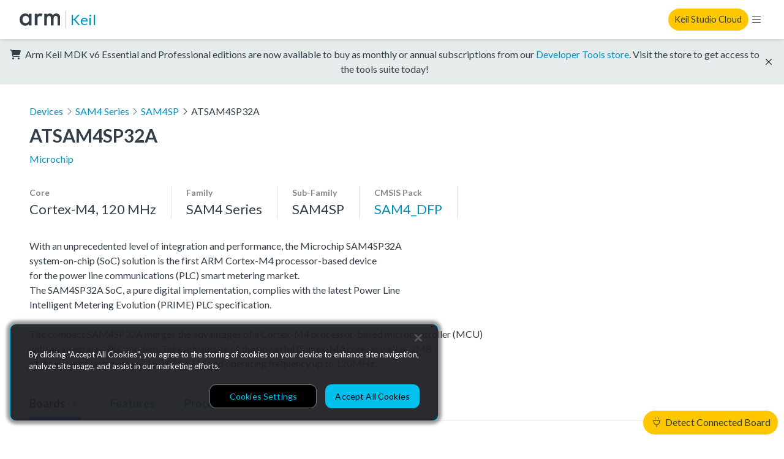

--- FILE ---
content_type: image/svg+xml
request_url: https://www.keil.arm.com/static/img/Arm-logo-white.859fafa08b53.svg
body_size: 475
content:
<svg enable-background="new 0 0 236.5 72.1" height="72.1" viewBox="0 0 236.5 72.1" width="236.5" xmlns="http://www.w3.org/2000/svg"><path d="m53.6 1.8h15.9v68.1h-15.9v-7.1c-7 8.1-15.5 9.2-20.4 9.2-21 0-33-17.5-33-36.2 0-22.2 15.2-35.8 33.2-35.8 5 0 13.8 1.3 20.2 9.7zm-37.1 34.4c0 11.8 7.4 21.7 18.9 21.7 10 0 19.3-7.3 19.3-21.5 0-14.9-9.2-22-19.3-22-11.5-.1-18.9 9.6-18.9 21.8zm71.9-34.4h15.9v6.1c1.8-2.1 4.4-4.4 6.6-5.7 3.1-1.8 6.1-2.3 9.7-2.3 3.9 0 8.1.6 12.5 3.2l-6.5 14.4c-3.6-2.3-6.5-2.4-8.1-2.4-3.4 0-6.8.5-9.9 3.7-4.4 4.7-4.4 11.2-4.4 15.7v35.3h-15.9zm54.8 0h15.9v6.3c5.3-6.5 11.6-8.1 16.8-8.1 7.1 0 13.8 3.4 17.6 10 5.7-8.1 14.2-10 20.2-10 8.3 0 15.5 3.9 19.4 10.7 1.3 2.3 3.6 7.3 3.6 17.2v42.1h-15.9v-37.5c0-7.6-.8-10.7-1.5-12.1-1-2.6-3.4-6-9.1-6-3.9 0-7.3 2.1-9.4 5-2.8 3.9-3.1 9.7-3.1 15.5v35.1h-15.9v-37.5c0-7.6-.8-10.7-1.5-12.1-1-2.6-3.4-6-9.1-6-3.9 0-7.3 2.1-9.4 5-2.8 3.9-3.1 9.7-3.1 15.5v35.1h-15.5z" fill="#fff"/></svg>